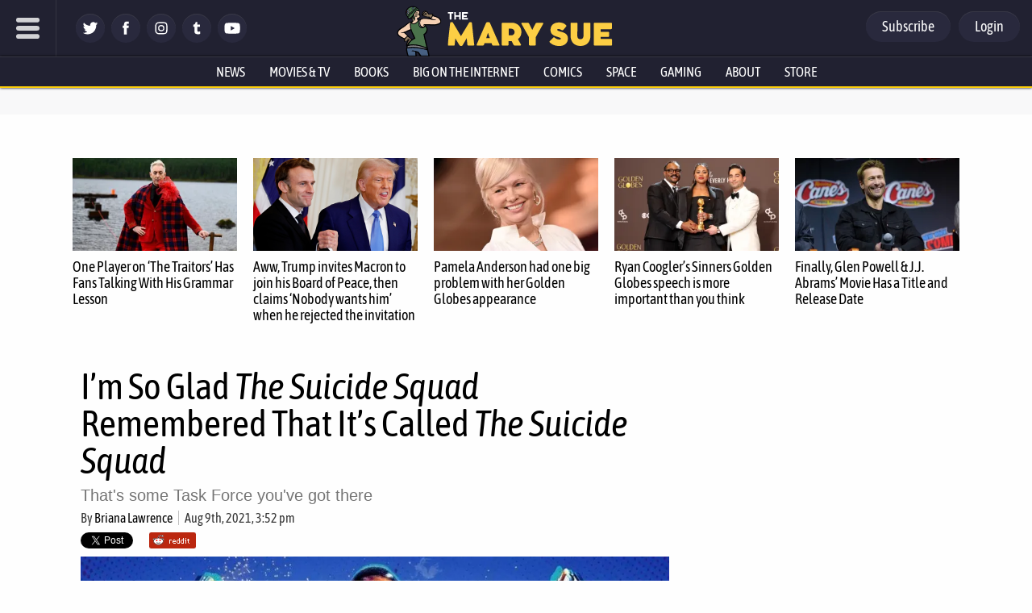

--- FILE ---
content_type: text/html; charset=utf-8
request_url: https://disqus.com/embed/comments/?base=default&f=themarysue&t_i=554584%20https%3A%2F%2Fwww.themarysue.com%2F%3Fp%3D554584&t_u=https%3A%2F%2Fwww.themarysue.com%2Fsuicide-squad-lived-up-to-its-name%2F&t_e=I%26%238217%3Bm%20So%20Glad%20The%20Suicide%20Squad%20Remembered%20That%20It%26%238217%3Bs%20Called%20The%20Suicide%20Squad&t_d=I%E2%80%99m%20Glad%20%E2%80%98The%20Suicide%20Squad%E2%80%99%20Finally%20Lived%20up%20to%20Its%20Name%C2%A0&t_t=I%26%238217%3Bm%20So%20Glad%20The%20Suicide%20Squad%20Remembered%20That%20It%26%238217%3Bs%20Called%20The%20Suicide%20Squad&s_o=default
body_size: 6569
content:
<!DOCTYPE html>

<html lang="en" dir="ltr" class="not-supported type-">

<head>
    <title>Disqus Comments</title>

    
    <meta name="viewport" content="width=device-width, initial-scale=1, maximum-scale=1, user-scalable=no">
    <meta http-equiv="X-UA-Compatible" content="IE=edge"/>

    <style>
        .alert--warning {
            border-radius: 3px;
            padding: 10px 15px;
            margin-bottom: 10px;
            background-color: #FFE070;
            color: #A47703;
        }

        .alert--warning a,
        .alert--warning a:hover,
        .alert--warning strong {
            color: #A47703;
            font-weight: bold;
        }

        .alert--error p,
        .alert--warning p {
            margin-top: 5px;
            margin-bottom: 5px;
        }
        
        </style>
    
    <style>
        
        html, body {
            overflow-y: auto;
            height: 100%;
        }
        

        #error {
            display: none;
        }

        .clearfix:after {
            content: "";
            display: block;
            height: 0;
            clear: both;
            visibility: hidden;
        }

        
    </style>

</head>
<body>
    

    
    <div id="error" class="alert--error">
        <p>We were unable to load Disqus. If you are a moderator please see our <a href="https://docs.disqus.com/help/83/"> troubleshooting guide</a>. </p>
    </div>

    
    <script type="text/json" id="disqus-forumData">{"session":{"canModerate":false,"audienceSyncVerified":false,"canReply":true,"mustVerify":false,"recaptchaPublicKey":"6LfHFZceAAAAAIuuLSZamKv3WEAGGTgqB_E7G7f3","mustVerifyEmail":false},"forum":{"aetBannerConfirmation":null,"founder":"7594043","twitterName":"TheMarySue","commentsLinkOne":"1 comment","guidelines":null,"disableDisqusBrandingOnPolls":false,"commentsLinkZero":"0 comments","disableDisqusBranding":true,"id":"themarysue","createdAt":"2011-02-24T18:51:09.847952","category":"Entertainment","aetBannerEnabled":false,"aetBannerTitle":null,"raw_guidelines":null,"initialCommentCount":null,"votingType":0,"daysUnapproveNewUsers":2,"installCompleted":true,"moderatorBadgeText":"","commentPolicyText":"Be excellent to each other. (New commenters automatically sent to moderation!)","aetEnabled":false,"channel":null,"sort":4,"description":"\u003cp>The geek girl's guide to the galaxy.\u003c/p>","organizationHasBadges":true,"newPolicy":true,"raw_description":"The geek girl's guide to the galaxy.","customFont":null,"language":"en","adsReviewStatus":1,"commentsPlaceholderTextEmpty":null,"daysAlive":0,"forumCategory":{"date_added":"2016-01-28T01:54:31","id":4,"name":"Entertainment"},"linkColor":null,"colorScheme":"auto","pk":"678482","commentsPlaceholderTextPopulated":null,"permissions":{},"commentPolicyLink":"https://www.themarysue.com/comment-policy/","aetBannerDescription":null,"favicon":{"permalink":"https://disqus.com/api/forums/favicons/themarysue.jpg","cache":"https://c.disquscdn.com/uploads/forums/67/8482/favicon.png"},"name":"The Mary Sue","commentsLinkMultiple":"{num} comments","settings":{"threadRatingsEnabled":false,"adsDRNativeEnabled":false,"behindClickEnabled":false,"disable3rdPartyTrackers":false,"adsVideoEnabled":false,"adsProductVideoEnabled":false,"adsPositionBottomEnabled":false,"ssoRequired":false,"contextualAiPollsEnabled":false,"unapproveLinks":false,"adsPositionRecommendationsEnabled":false,"adsEnabled":false,"adsProductLinksThumbnailsEnabled":false,"hasCustomAvatar":false,"organicDiscoveryEnabled":false,"adsProductDisplayEnabled":false,"adsProductLinksEnabled":false,"audienceSyncEnabled":false,"threadReactionsEnabled":false,"linkAffiliationEnabled":false,"adsPositionAiPollsEnabled":false,"disableSocialShare":false,"adsPositionTopEnabled":false,"adsProductStoriesEnabled":false,"sidebarEnabled":false,"adultContent":false,"allowAnonVotes":false,"gifPickerEnabled":false,"mustVerify":true,"badgesEnabled":false,"mustVerifyEmail":true,"allowAnonPost":false,"unapproveNewUsersEnabled":true,"mediaembedEnabled":false,"aiPollsEnabled":false,"userIdentityDisabled":false,"adsPositionPollEnabled":false,"discoveryLocked":true,"validateAllPosts":false,"adsSettingsLocked":true,"isVIP":false,"adsPositionInthreadEnabled":false},"organizationId":513634,"typeface":"auto","url":"http://www.themarysue.com","daysThreadAlive":0,"avatar":{"small":{"permalink":"https://disqus.com/api/forums/avatars/themarysue.jpg?size=32","cache":"//a.disquscdn.com/1768293611/images/noavatar32.png"},"large":{"permalink":"https://disqus.com/api/forums/avatars/themarysue.jpg?size=92","cache":"//a.disquscdn.com/1768293611/images/noavatar92.png"}},"signedUrl":"http://disq.us/?url=http%3A%2F%2Fwww.themarysue.com&key=GdtGOl97mWrfu-xiBk0M1A"}}</script>

    <div id="postCompatContainer"><div class="comment__wrapper"><div class="comment__name clearfix"><img class="comment__avatar" src="https://c.disquscdn.com/uploads/users/5025/8881/avatar92.jpg?1437594291" width="32" height="32" /><strong><a href="">matt</a></strong> &bull; 4 years ago
        </div><div class="comment__content"><p>I'm honestly surprised by Polka Dot man. They could have made him simply a joke character,. someone for others to dunk on but 1) they infused him with a large amount of actual personality and pathos 2) he low-key might have been the most powerful member of the squad if he'd been allowed to really cut loose. I mean he blew off one of Starro's feet!</p></div></div><div class="comment__wrapper"><div class="comment__name clearfix"><img class="comment__avatar" src="https://c.disquscdn.com/uploads/users/6841/8101/avatar92.jpg?1633446575" width="32" height="32" /><strong><a href="">Bassohmatic</a></strong> &bull; 4 years ago
        </div><div class="comment__content"><p>I'm not an extended DCEU fan so when he says some of his siblings survived their mom's experiments does that mean they're other potential baddies?</p></div></div><div class="comment__wrapper"><div class="comment__name clearfix"><img class="comment__avatar" src="https://c.disquscdn.com/uploads/users/4408/2373/avatar92.jpg?1722241227" width="32" height="32" /><strong><a href="">Ereshkigal</a></strong> &bull; 4 years ago
        </div><div class="comment__content"><p>Equally wounded but angrier goth sister in the next one?</p></div></div><div class="comment__wrapper"><div class="comment__name clearfix"><img class="comment__avatar" src="https://c.disquscdn.com/uploads/users/5025/8881/avatar92.jpg?1437594291" width="32" height="32" /><strong><a href="">matt</a></strong> &bull; 4 years ago
        </div><div class="comment__content"><p>Polka dot man def had strong Emo vibes. It was the haircut. Screamed ',I listen to My Chemical Romance'...</p></div></div><div class="comment__wrapper"><div class="comment__name clearfix"><img class="comment__avatar" src="https://c.disquscdn.com/uploads/users/176/377/avatar92.jpg?1374510715" width="32" height="32" /><strong><a href="">jay1981</a></strong> &bull; 4 years ago
        </div><div class="comment__content"><p>That was the first thing I thought of.</p></div></div><div class="comment__wrapper"><div class="comment__name clearfix"><img class="comment__avatar" src="https://c.disquscdn.com/uploads/users/3248/4129/avatar92.jpg?1372096746" width="32" height="32" /><strong><a href="">jader3rd</a></strong> &bull; 4 years ago
        </div><div class="comment__content"><p>I don't think that meat shield is the phrase for this situation, but cannon fodder has been well established.</p></div></div><div class="comment__wrapper"><div class="comment__name clearfix"><img class="comment__avatar" src="https://c.disquscdn.com/uploads/users/1030/9308/avatar92.jpg?1618960784" width="32" height="32" /><strong><a href="">obijuanmartinez</a></strong> &bull; 4 years ago
        </div><div class="comment__content"><p>Waller was terrifying. Big win for Capaldi too - I just love that guy. Was hoping for more Weasel too...</p></div></div><div class="comment__wrapper"><div class="comment__name clearfix"><img class="comment__avatar" src="//a.disquscdn.com/1768293611/images/noavatar92.png" width="32" height="32" /><strong><a href="">Guest</a></strong> &bull; 4 years ago
        </div><div class="comment__content"></div></div><div class="comment__wrapper"><div class="comment__name clearfix"><img class="comment__avatar" src="https://c.disquscdn.com/uploads/users/3925/1742/avatar92.jpg?1438230627" width="32" height="32" /><strong><a href="">Hellboy</a></strong> &bull; 4 years ago
        </div><div class="comment__content"><p>Actually, Gunn has come out and said that Weasel was probably innocent and got railroaded because he's a giant weasel.</p></div></div><div class="comment__wrapper"><div class="comment__name clearfix"><img class="comment__avatar" src="https://c.disquscdn.com/uploads/users/1030/9308/avatar92.jpg?1618960784" width="32" height="32" /><strong><a href="">obijuanmartinez</a></strong> &bull; 4 years ago
        </div><div class="comment__content"><p>The idea that nobody checked if he could swim was the bit that resonated w/ me...</p></div></div><div class="comment__wrapper"><div class="comment__name clearfix"><img class="comment__avatar" src="https://c.disquscdn.com/uploads/users/26237/4428/avatar92.jpg?1502932907" width="32" height="32" /><strong><a href="">Man of Tomorrow</a></strong> &bull; 4 years ago
        </div><div class="comment__content"><p>Diablo also died in Ayers film right?</p></div></div><div class="comment__wrapper"><div class="comment__name clearfix"><img class="comment__avatar" src="https://c.disquscdn.com/uploads/users/3925/1742/avatar92.jpg?1438230627" width="32" height="32" /><strong><a href="">Hellboy</a></strong> &bull; 4 years ago
        </div><div class="comment__content"><p>Studio cut, yes. Ayer cut he survived.</p></div></div><div class="comment__wrapper"><div class="comment__name clearfix"><img class="comment__avatar" src="https://c.disquscdn.com/uploads/users/5215/1319/avatar92.jpg?1622589013" width="32" height="32" /><strong><a href="">AJ</a></strong> &bull; 4 years ago
        </div><div class="comment__content"><p>Yes</p></div></div><div class="comment__wrapper"><div class="comment__name clearfix"><img class="comment__avatar" src="https://c.disquscdn.com/uploads/users/19784/6806/avatar92.jpg?1457628210" width="32" height="32" /><strong><a href="">Wayne You Nerd</a></strong> &bull; 4 years ago
        </div><div class="comment__content"><p>This very Suicide Squad has a strong 1999's Mystery Men vibe and I'm loving it.</p></div></div><div class="comment__wrapper"><div class="comment__name clearfix"><img class="comment__avatar" src="https://c.disquscdn.com/uploads/users/116/3163/avatar92.jpg?1368341666" width="32" height="32" /><strong><a href="">rosie1843</a></strong> &bull; 4 years ago
        </div><div class="comment__content"><p>Oh God, I hated "Mystery Man".</p></div></div><div class="comment__wrapper"><div class="comment__name clearfix"><img class="comment__avatar" src="https://c.disquscdn.com/uploads/users/7973/7526/avatar92.jpg?1619821446" width="32" height="32" /><strong><a href="">Cat</a></strong> &bull; 4 years ago
        </div><div class="comment__content"><p>*except Harley</p></div></div><div class="comment__wrapper"><div class="comment__name clearfix"><img class="comment__avatar" src="https://c.disquscdn.com/uploads/users/22485/7183/avatar92.jpg?1475210377" width="32" height="32" /><strong><a href="">Patrick Ledet</a></strong> &bull; 4 years ago
        </div><div class="comment__content"><p>Qualified Joker Immunity is a hell of a superpower.</p></div></div><div class="comment__wrapper"><div class="comment__name clearfix"><img class="comment__avatar" src="https://c.disquscdn.com/uploads/users/24683/4609/avatar92.jpg?1708618684" width="32" height="32" /><strong><a href="">Jonathan Gonzalez</a></strong> &bull; 4 years ago
        </div><div class="comment__content"><p>While I appreciated that it was shown to be extremely  dangerous to be on the suicide squad I HATED the fact that they killed off Captain Boomerang at the beginning. Yeah let’s kill off the one thing most people liked from the first movie, one of the few characters that had any emotional attachment to Harley and kill him! What was even the point? One way or another they got their pound of flesh.</p></div></div><div class="comment__wrapper"><div class="comment__name clearfix"><img class="comment__avatar" src="https://c.disquscdn.com/uploads/users/5552/6915/avatar92.jpg?1699021325" width="32" height="32" /><strong><a href="">SlayerNina Friki</a></strong> &bull; 4 years ago
        </div><div class="comment__content"><p>Yes, Boomerang was one of the characters I didn't expect I would care of. His death hurt me more than it should XD I wish they showed more of Harley and Boomer's friendship though</p></div></div><div class="comment__wrapper"><div class="comment__name clearfix"><img class="comment__avatar" src="https://c.disquscdn.com/uploads/users/3421/9509/avatar92.jpg?1494103983" width="32" height="32" /><strong><a href="">Eirik Sandaas</a></strong> &bull; 4 years ago
        </div><div class="comment__content"><p>To keep the audience on their toes and let them know "no-one is safe" in a way that don't impact the plot to much.</p></div></div><div class="comment__wrapper"><div class="comment__name clearfix"><img class="comment__avatar" src="https://c.disquscdn.com/uploads/users/12031/5456/avatar92.jpg?1533417724" width="32" height="32" /><strong><a href="">The Bat-Man</a></strong> &bull; 4 years ago
        </div><div class="comment__content"><p>See, I felt the movie totally cheated. It killed off a whole bunch of characters at the very start, and then it proceeded to avoid killing off anyone else until the finale. It didn't change Ayer's approach to the team's expendability in any way except for increasing the number of Slipknots.</p></div></div><div class="comment__wrapper"><div class="comment__name clearfix"><img class="comment__avatar" src="https://c.disquscdn.com/uploads/users/3935/8427/avatar92.jpg?1438271970" width="32" height="32" /><strong><a href="">AndyButula</a></strong> &bull; 4 years ago
        </div><div class="comment__content"><p>Yeah, but it does take a while to realize that it's cheating, and it doesn't really have that many set pieces.  The only one in between is Harley's escape, and she was never on the table.</p></div></div><div class="comment__wrapper"><div class="comment__name clearfix"><img class="comment__avatar" src="https://c.disquscdn.com/uploads/users/5288/3024/avatar92.jpg?1412829366" width="32" height="32" /><strong><a href="">Richard Grant</a></strong> &bull; 4 years ago
        </div><div class="comment__content"><p>Agreed. <br>And even with the deaths at the end it still felt fairly safe- Rick Flagg was a bit of a surprise, but I don't think anyone expected Polka-Dot Man to live, and they even undid Peacemaker's death in the post credits scene.<br>If they had killed Harley, Bloodsport or Ratcatcher II then it would've felt like any member of the team was expendable. Because they were the actual leads in this film, whereas the two squad members they did kill off were clearly in supporting roles in the story.</p></div></div><div class="comment__wrapper"><div class="comment__name clearfix"><img class="comment__avatar" src="https://c.disquscdn.com/uploads/users/176/377/avatar92.jpg?1374510715" width="32" height="32" /><strong><a href="">jay1981</a></strong> &bull; 4 years ago
        </div><div class="comment__content"><p>The most disappointing aspect is that the movie underperformed essentially killing any prospects of a sequel. At least we have the Peacemaker Spinoff to look forward to.</p></div></div><div class="comment__wrapper"><div class="comment__name clearfix"><img class="comment__avatar" src="//a.disquscdn.com/1768293611/images/noavatar92.png" width="32" height="32" /><strong><a href="">Danielle Rush</a></strong> &bull; 4 years ago
        </div><div class="comment__content"><p>You're criticizing "Suicide Squad" because not enough squad members got bumped off?</p></div></div><div class="comment__wrapper"><div class="comment__name clearfix"><img class="comment__avatar" src="https://c.disquscdn.com/uploads/users/33231/6322/avatar92.jpg?1607953202" width="32" height="32" /><strong><a href="">Skeleton Kiss</a></strong> &bull; 4 years ago
        </div><div class="comment__content"><p>You're criticizing this article for  criticizing "Suicide Squad" because not enough squad members got bumped off?</p></div></div><div class="comment__wrapper"><div class="comment__name clearfix"><img class="comment__avatar" src="https://c.disquscdn.com/uploads/users/116/3163/avatar92.jpg?1368341666" width="32" height="32" /><strong><a href="">rosie1843</a></strong> &bull; 4 years ago
        </div><div class="comment__content"><p>"The Suicide Squad" or "Suicide Squad" . . . what's the difference?  Two squad members were killed in the first movie, along with all of the Navy SEALs.  A whole lot more members were killed in this movie.  Okay, so the numbers are different.  I don't see what the big deal is about this issue.</p></div></div><div class="comment__wrapper"><div class="comment__name clearfix"><img class="comment__avatar" src="https://c.disquscdn.com/uploads/users/17686/298/avatar92.jpg?1675452311" width="32" height="32" /><strong><a href="">Darwin Aesahaettr Newton</a></strong> &bull; 4 years ago
        </div><div class="comment__content"><p>The combination of characters worth caring about and them being in actual danger which increases the stakes makes for a much more enjoyable movie experience. That's the difference.</p></div></div><div class="comment__wrapper"><div class="comment__name clearfix"><img class="comment__avatar" src="//a.disquscdn.com/1768293611/images/noavatar92.png" width="32" height="32" /><strong><a href="">Guest</a></strong> &bull; 4 years ago
        </div><div class="comment__content"></div></div><div class="comment__wrapper"><div class="comment__name clearfix"><img class="comment__avatar" src="https://c.disquscdn.com/uploads/users/15355/3021/avatar92.jpg?1444365839" width="32" height="32" /><strong><a href="">PreacherForHire</a></strong> &bull; 4 years ago
        </div><div class="comment__content"><p>I got the impression Waller knew Blackguard would betray the team, thus ensuring a successful distraction.</p></div></div><div class="comment__wrapper"><div class="comment__name clearfix"><img class="comment__avatar" src="https://c.disquscdn.com/uploads/users/3925/1742/avatar92.jpg?1438230627" width="32" height="32" /><strong><a href="">Hellboy</a></strong> &bull; 4 years ago
        </div><div class="comment__content"><p>I figured she let Blackguard betray them, it was the plan. Like how she had Peacemaker in her back pocket in case Flag's morals got in the way.</p></div></div><div class="comment__wrapper"><div class="comment__name clearfix"><img class="comment__avatar" src="//a.disquscdn.com/1768293611/images/noavatar92.png" width="32" height="32" /><strong><a href="">Guest</a></strong> &bull; 4 years ago
        </div><div class="comment__content"></div></div><div class="comment__wrapper"><div class="comment__name clearfix"><img class="comment__avatar" src="https://c.disquscdn.com/uploads/users/28353/3354/avatar92.jpg?1548290156" width="32" height="32" /><strong><a href="">Jefferson Watson</a></strong> &bull; 4 years ago
        </div><div class="comment__content"><p>Personally, I don't think she really cared about rescuing Flagg.  All the members that were left over from the first movie's mission were put in the distraction team, and I don't think that was a coincidence.  I think that she was still angry at them for going off script in the first movie and was cleaning house.</p><p>The reason the team was assigned to rescue Flagg with "extreme prejudice" is because Waller wanted to cripple the rebels.  Previously, Corto Maltese had a government that was willing to take orders from the US, and I believe Waller wished to go back to that arrangement.  Since the rebels if they took power would not be compliant, Waller wanted to leave them in no position to make a successful bid for power.  In preparation for this mission she would have been watching Corto Maltese with her infrared camera spy satellites and would have known where all the major government and rebel bases were.  Seeing that Flagg had been taken to the main rebel camp, Waller saw an opportunity to take out the rebel leadership and a good portion of their most loyal forces.</p><p>However, Flagg acted to stop the main team from killing the rebel commander and pointed out that when the armed forces got pulled from the palace would be the perfect time for the rebels to attack.  This ruined whatever Ms Waller had been planning for Corto Maltese.  Also, these actions plus Flagg efforts to save the hard drive so it could given to the press, fully vindicated Amanda Waller's original decision to put him in the sacrificial team in the first place.</p></div></div><div class="comment__wrapper"><div class="comment__name clearfix"><img class="comment__avatar" src="https://c.disquscdn.com/uploads/users/7863/1585/avatar92.jpg?1493754627" width="32" height="32" /><strong><a href="">MamaNerd</a></strong> &bull; 4 years ago
        </div><div class="comment__content"><p>Did she want him rescued because she wanted him alive, or because she needed there to be no survivors from team one, and consider Flagg a loose end who could do damage to her agenda in enemy hands?</p></div></div><div class="comment__wrapper"><div class="comment__name clearfix"><img class="comment__avatar" src="https://c.disquscdn.com/uploads/users/3935/8427/avatar92.jpg?1438271970" width="32" height="32" /><strong><a href="">AndyButula</a></strong> &bull; 4 years ago
        </div><div class="comment__content"><p>I'm thinking she wanted him alive.  If nothing else he's loyal, incredibly competent, and trustworthy (within limits).  Not the sort of person you throw away without a good reason.</p></div></div></div>


    <div id="fixed-content"></div>

    
        <script type="text/javascript">
          var embedv2assets = window.document.createElement('script');
          embedv2assets.src = 'https://c.disquscdn.com/embedv2/latest/embedv2.js';
          embedv2assets.async = true;

          window.document.body.appendChild(embedv2assets);
        </script>
    



    
</body>
</html>
